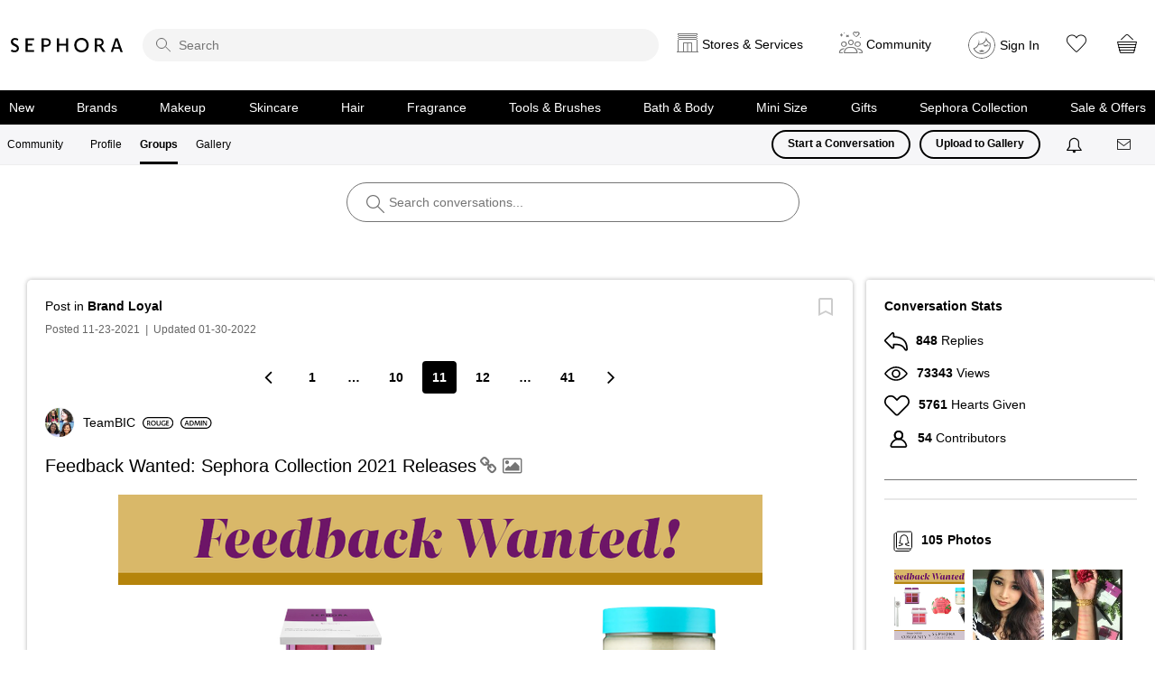

--- FILE ---
content_type: image/svg+xml
request_url: https://community.sephora.com/html/assets/ico-search.svg
body_size: 25
content:
<svg width="17" height="16" viewBox="0 0 17 16" fill="none" xmlns="http://www.w3.org/2000/svg">
<circle cx="6" cy="6" r="5.5" stroke="#666666"/>
<line x1="10.3536" y1="9.64645" x2="16.3536" y2="15.6464" stroke="#666666"/>
</svg>


--- FILE ---
content_type: image/svg+xml
request_url: https://community.sephora.com/html/assets/more.svg
body_size: 516
content:
<?xml version="1.0" encoding="UTF-8"?>
<svg width="26px" height="7px" viewBox="0 0 26 7" version="1.1" xmlns="http://www.w3.org/2000/svg" xmlns:xlink="http://www.w3.org/1999/xlink">
    <!-- Generator: Sketch 39.1 (31720) - http://www.bohemiancoding.com/sketch -->
    <title>noun_581257</title>
    <desc>Created with Sketch.</desc>
    <defs></defs>
    <g id="Page-1" stroke="none" stroke-width="1" fill="none" fill-rule="evenodd">
        <g id="Icons" transform="translate(-23.000000, -63.000000)" fill="#CCCCCC">
            <g id="noun_581257" transform="translate(36.000000, 66.500000) rotate(-180.000000) translate(-36.000000, -66.500000) translate(23.500000, 63.000000)">
                <g id="Group" transform="translate(12.500000, 3.500000) rotate(-270.000000) translate(-12.500000, -3.500000) translate(9.000000, -9.000000)">
                    <path d="M3.5,16.0714286 C1.56975,16.0714286 5.62631248e-14,14.4696429 5.62631248e-14,12.5 C5.62631248e-14,10.5303571 1.56975,8.92857143 3.5,8.92857143 C5.43025,8.92857143 7,10.5303571 7,12.5 C7,14.4696429 5.43025,16.0714286 3.5,16.0714286 Z" id="Shape"></path>
                    <path d="M3.5,25 C1.56975,25 5.79032767e-14,23.3982143 5.79032767e-14,21.4285714 C5.79032767e-14,19.4589286 1.56975,17.8571429 3.5,17.8571429 C5.43025,17.8571429 7,19.4589286 7,21.4285714 C7,23.3982143 5.43025,25 3.5,25 Z" id="Shape"></path>
                    <path d="M3.5,7.14285714 C1.56975,7.14285714 5.46229728e-14,5.54107143 5.46229728e-14,3.57142857 C5.46229728e-14,1.60178571 1.56975,0 3.5,0 C5.43025,0 7,1.60178571 7,3.57142857 C7,5.54107143 5.43025,7.14285714 3.5,7.14285714 Z" id="Shape"></path>
                </g>
            </g>
        </g>
    </g>
</svg>

--- FILE ---
content_type: image/svg+xml
request_url: https://community.sephora.com/html/@7BA175A5B7A1EA4852669BABE69F588E/rank_icons/hall_of_famer_4.svg
body_size: 1270
content:
<?xml version="1.0" encoding="UTF-8"?>
<svg id="Layer_1" data-name="Layer 1" xmlns="http://www.w3.org/2000/svg" viewBox="0 0 127.3 20">
  <path d="M117.3,0H10C4.5,0,0,4.5,0,10s4.5,10,10,10H117.3c5.5,0,10-4.5,10-10S122.89999,0,117.3,0Zm0,18.1H10c-4.5,0-8.1-3.6-8.1-8.1S5.5,1.9,10,1.9H117.3c4.5,0,8.10001,3.6,8.10001,8.1s-3.60001,8.1-8.10001,8.1Z"/>
  <g>
    <path d="M10.71104,5.72154v3.44824h3.64062v-3.44824h1.57031V14.32994h-1.57031v-3.79297h-3.64062v3.79297h-1.57031V5.72154h1.57031Z"/>
    <path d="M19.44834,11.89049l-.74023,2.43945h-1.62207l2.75879-8.6084h2.00488l2.79688,8.6084h-1.68555l-.7793-2.43945h-2.7334Zm2.46484-1.1875l-.67676-2.12012c-.16602-.52441-.30664-1.11133-.43359-1.60938h-.02637c-.12695,.49805-.25488,1.09766-.4082,1.60938l-.66406,2.12012h2.20898Z"/>
    <path d="M25.84873,5.72154h1.57031v7.29297h3.53809v1.31543h-5.1084V5.72154Z"/>
    <path d="M32.14561,5.72154h1.57129v7.29297h3.53809v1.31543h-5.10938V5.72154Z"/>
    <path d="M48.72569,9.93638c0,2.88672-1.75,4.53418-4.12598,4.53418-2.42676,0-3.95898-1.85156-3.95898-4.38086,0-2.64355,1.66016-4.50879,4.08691-4.50879,2.51562,0,3.99805,1.90332,3.99805,4.35547Zm-6.4248,.12793c0,1.75,.88184,3.1416,2.38867,3.1416,1.51953,0,2.375-1.4043,2.375-3.20605,0-1.62207-.80469-3.1543-2.375-3.1543-1.55859,0-2.38867,1.44336-2.38867,3.21875Z"/>
    <path d="M50.08018,5.72154h4.96875v1.29004h-3.39746v2.37598h3.16699v1.28906h-3.16699v3.65332h-1.57129V5.72154Z"/>
    <path d="M59.22569,5.72154h4.96875v1.29004h-3.39746v2.37598h3.16699v1.28906h-3.16699v3.65332h-1.57129V5.72154Z"/>
    <path d="M66.53233,11.89049l-.74023,2.43945h-1.62207l2.75879-8.6084h2.00488l2.79688,8.6084h-1.68555l-.7793-2.43945h-2.7334Zm2.46484-1.1875l-.67676-2.12012c-.16602-.52441-.30664-1.11133-.43359-1.60938h-.02637c-.12695,.49805-.25488,1.09766-.4082,1.60938l-.66406,2.12012h2.20898Z"/>
    <path d="M80.16123,10.81724c-.05177-1.11133-.11523-2.45215-.10254-3.61426h-.03809c-.28125,1.04785-.63867,2.20996-1.02148,3.29492l-1.25195,3.72949h-1.21289l-1.14941-3.67773c-.33301-1.09863-.63867-2.27344-.86914-3.34668h-.02539c-.03809,1.12402-.08887,2.49023-.15332,3.66602l-.19141,3.46094h-1.46875l.57422-8.6084h2.06934l1.12402,3.46094c.30664,1.00879,.5752,2.03125,.79199,2.98926h.03809c.22949-.93262,.52344-1.99316,.85547-3.00195l1.18848-3.44824h2.04297l.49804,8.6084h-1.53222l-.16602-3.5127Z"/>
    <path d="M88.27256,10.5106h-3.24414v2.5293h3.62695v1.29004h-5.19727V5.72154h5.00586v1.29004h-3.43555v2.22266h3.24414v1.27637Z"/>
    <path d="M90.03721,5.83677c.58691-.10254,1.46875-.17871,2.375-.17871,1.23926,0,2.08203,.2041,2.65625,.68945,.47266,.39551,.74121,.99609,.74121,1.72363,0,1.11133-.75391,1.86523-1.55859,2.15918v.03809c.61328,.22949,.98339,.83008,1.20117,1.66016,.26758,1.07324,.49805,2.06934,.67676,2.40137h-1.62207c-.12793-.25586-.33203-.95801-.5752-2.03027-.24219-1.125-.65137-1.48242-1.54492-1.50781h-.79199v3.53809h-1.55762V5.83677Zm1.55762,3.80566h.93262c1.05957,0,1.72363-.56152,1.72363-1.41797,0-.94434-.66406-1.37891-1.68555-1.37891-.49805,0-.81738,.03809-.9707,.07617v2.7207Z"/>
  </g>
  <rect x="100.58943" y="5.57709" width="2.53775" height="8.81886" rx="1.13386" ry="1.13386" fill="#e7040f"/>
  <rect x="104.58943" y="5.57709" width="2.53775" height="8.81886" rx="1.13386" ry="1.13386" fill="#e7040f"/>
  <rect x="108.58943" y="5.57709" width="2.53775" height="8.81886" rx="1.13386" ry="1.13386" fill="#e7040f"/>
  <rect x="112.58943" y="5.57709" width="2.53775" height="8.81886" rx="1.13386" ry="1.13386" fill="#e7040f"/>
  <rect x="116.58943" y="5.57709" width="2.53775" height="8.81886" rx="1.13386" ry="1.13386" fill="#e7040f" opacity=".18"/>
</svg>

--- FILE ---
content_type: image/svg+xml
request_url: https://community.sephora.com/html/assets/icon-photos.svg
body_size: 1223
content:
<svg width="21" height="23" viewBox="0 0 21 23" fill="none" xmlns="http://www.w3.org/2000/svg">
<g class="custom-icon-svg custom-icon-photos">
<path d="M19 1H5C4.17157 1 3.5 1.67157 3.5 2.5V18.5C3.5 19.3284 4.17157 20 5 20H19C19.8284 20 20.5 19.3284 20.5 18.5V2.5C20.5 1.67157 19.8284 1 19 1Z" stroke="black"/>
<path d="M2.8 2.5C1.8059 2.5 1 3.30589 1 4.3V20.5C1 21.6046 1.8954 22.5 3 22.5H17.1818C18.186 22.5 19 21.686 19 20.6818" stroke="black"/>
<path d="M17.6961 16.2974C16.9025 16.0438 16.2071 15.8752 15.6485 15.7397C15.1168 15.6662 14.6044 15.4905 14.1395 15.2222V14.6483C15.2784 14.6852 16.4021 14.3793 17.3652 13.7702C17.4199 13.7255 17.4629 13.6681 17.4906 13.6031C17.5182 13.538 17.5295 13.4672 17.5236 13.3968C17.5177 13.3263 17.4947 13.2584 17.4567 13.1988C17.4187 13.1392 17.3667 13.0898 17.3053 13.0548C16.8048 12.7702 16.3375 10.6296 16.1931 8.84365C16.2152 7.66844 15.7719 6.53213 14.9599 5.68231C14.1478 4.83248 13.0329 4.33801 11.8579 4.30664C10.6874 4.33297 9.57488 4.82109 8.76298 5.66452C7.95108 6.50795 7.50568 7.63824 7.52388 8.80882C7.37818 10.6296 6.91088 12.7703 6.41048 13.0548C6.34898 13.0898 6.29708 13.1392 6.25898 13.1988C6.22098 13.2584 6.19798 13.3263 6.19208 13.3968C6.18618 13.4672 6.19758 13.538 6.22518 13.6031C6.25278 13.6681 6.29578 13.7255 6.35058 13.7702C7.31358 14.3793 8.43728 14.6852 9.57618 14.6483V15.2222C9.11188 15.4898 8.60018 15.665 8.06938 15.7384C7.50948 15.8743 6.81318 16.043 6.01838 16.2974C5.91958 16.3291 5.83538 16.395 5.78088 16.4832C5.72638 16.5715 5.70528 16.6763 5.72128 16.7788C5.73728 16.8812 5.78928 16.9746 5.86808 17.0421C5.94688 17.1095 6.04718 17.1466 6.15088 17.1466C6.19588 17.1468 6.24058 17.1397 6.28338 17.1258C7.04848 16.8816 7.72818 16.7163 8.27408 16.5842C9.44488 16.3 10.2181 16.1126 10.4267 15.444C10.4395 15.402 10.4461 15.3583 10.4462 15.3144V14.2231C10.4461 14.1079 10.4004 13.9975 10.3192 13.916C10.2379 13.8345 10.1276 13.7885 10.0125 13.7881C9.09328 13.815 8.17808 13.6564 7.32168 13.3216C8.06888 12.1763 8.32468 9.7094 8.39268 8.84363C8.36768 7.89835 8.71838 6.9817 9.36788 6.29441C10.0173 5.60712 10.9127 5.2052 11.8579 5.17666C12.8077 5.21009 13.7056 5.61831 14.3552 6.31203C15.0048 7.00576 15.3533 7.92852 15.3243 8.87849C15.3915 9.7149 15.6468 12.1767 16.3936 13.3212C15.5374 13.6563 14.6223 13.8151 13.7032 13.7881C13.5881 13.7885 13.4778 13.8345 13.3966 13.916C13.3153 13.9975 13.2696 14.1079 13.2695 14.2231V15.3144C13.2696 15.3583 13.2762 15.402 13.2891 15.444C13.4981 16.1135 14.2721 16.3013 15.4433 16.585C15.9888 16.7176 16.6676 16.882 17.431 17.1258C17.4855 17.1435 17.5429 17.1502 17.5999 17.1456C17.657 17.141 17.7126 17.1252 17.7635 17.0991C17.8145 17.073 17.8598 17.0371 17.8968 16.9934C17.9338 16.9497 17.9619 16.8992 17.9793 16.8447C17.9968 16.7902 18.0033 16.7327 17.9985 16.6757C17.9937 16.6186 17.9777 16.5631 17.9513 16.5122C17.925 16.4614 17.8889 16.4162 17.8451 16.3794C17.8013 16.3425 17.7507 16.3147 17.6961 16.2974Z" fill="black"/>
</g>
</svg>


--- FILE ---
content_type: image/svg+xml
request_url: https://community.sephora.com/html/@F11C1F577CFD052685840F59F211B8E3/rank_icons/hall_of_famer_5.svg
body_size: 1259
content:
<?xml version="1.0" encoding="UTF-8"?>
<svg id="Layer_1" data-name="Layer 1" xmlns="http://www.w3.org/2000/svg" viewBox="0 0 127.3 20">
  <path d="M117.3,0H10C4.5,0,0,4.5,0,10s4.5,10,10,10H117.3c5.5,0,10-4.5,10-10S122.89999,0,117.3,0Zm0,18.1H10c-4.5,0-8.1-3.6-8.1-8.1S5.5,1.9,10,1.9H117.3c4.5,0,8.10001,3.6,8.10001,8.1s-3.60001,8.1-8.10001,8.1Z"/>
  <g>
    <path d="M10.71104,5.72154v3.44824h3.64062v-3.44824h1.57031V14.32994h-1.57031v-3.79297h-3.64062v3.79297h-1.57031V5.72154h1.57031Z"/>
    <path d="M19.44834,11.89049l-.74023,2.43945h-1.62207l2.75879-8.6084h2.00488l2.79688,8.6084h-1.68555l-.7793-2.43945h-2.7334Zm2.46484-1.1875l-.67676-2.12012c-.16602-.52441-.30664-1.11133-.43359-1.60938h-.02637c-.12695,.49805-.25488,1.09766-.4082,1.60938l-.66406,2.12012h2.20898Z"/>
    <path d="M25.84873,5.72154h1.57031v7.29297h3.53809v1.31543h-5.1084V5.72154Z"/>
    <path d="M32.14561,5.72154h1.57129v7.29297h3.53809v1.31543h-5.10938V5.72154Z"/>
    <path d="M48.72569,9.93638c0,2.88672-1.75,4.53418-4.12598,4.53418-2.42676,0-3.95898-1.85156-3.95898-4.38086,0-2.64355,1.66016-4.50879,4.08691-4.50879,2.51562,0,3.99805,1.90332,3.99805,4.35547Zm-6.4248,.12793c0,1.75,.88184,3.1416,2.38867,3.1416,1.51953,0,2.375-1.4043,2.375-3.20605,0-1.62207-.80469-3.1543-2.375-3.1543-1.55859,0-2.38867,1.44336-2.38867,3.21875Z"/>
    <path d="M50.08018,5.72154h4.96875v1.29004h-3.39746v2.37598h3.16699v1.28906h-3.16699v3.65332h-1.57129V5.72154Z"/>
    <path d="M59.22569,5.72154h4.96875v1.29004h-3.39746v2.37598h3.16699v1.28906h-3.16699v3.65332h-1.57129V5.72154Z"/>
    <path d="M66.53233,11.89049l-.74023,2.43945h-1.62207l2.75879-8.6084h2.00488l2.79688,8.6084h-1.68555l-.7793-2.43945h-2.7334Zm2.46484-1.1875l-.67676-2.12012c-.16602-.52441-.30664-1.11133-.43359-1.60938h-.02637c-.12695,.49805-.25488,1.09766-.4082,1.60938l-.66406,2.12012h2.20898Z"/>
    <path d="M80.16123,10.81724c-.05177-1.11133-.11523-2.45215-.10254-3.61426h-.03809c-.28125,1.04785-.63867,2.20996-1.02148,3.29492l-1.25195,3.72949h-1.21289l-1.14941-3.67773c-.33301-1.09863-.63867-2.27344-.86914-3.34668h-.02539c-.03809,1.12402-.08887,2.49023-.15332,3.66602l-.19141,3.46094h-1.46875l.57422-8.6084h2.06934l1.12402,3.46094c.30664,1.00879,.5752,2.03125,.79199,2.98926h.03809c.22949-.93262,.52344-1.99316,.85547-3.00195l1.18848-3.44824h2.04297l.49804,8.6084h-1.53222l-.16602-3.5127Z"/>
    <path d="M88.27256,10.5106h-3.24414v2.5293h3.62695v1.29004h-5.19727V5.72154h5.00586v1.29004h-3.43555v2.22266h3.24414v1.27637Z"/>
    <path d="M90.03721,5.83677c.58691-.10254,1.46875-.17871,2.375-.17871,1.23926,0,2.08203,.2041,2.65625,.68945,.47266,.39551,.74121,.99609,.74121,1.72363,0,1.11133-.75391,1.86523-1.55859,2.15918v.03809c.61328,.22949,.98339,.83008,1.20117,1.66016,.26758,1.07324,.49805,2.06934,.67676,2.40137h-1.62207c-.12793-.25586-.33203-.95801-.5752-2.03027-.24219-1.125-.65137-1.48242-1.54492-1.50781h-.79199v3.53809h-1.55762V5.83677Zm1.55762,3.80566h.93262c1.05957,0,1.72363-.56152,1.72363-1.41797,0-.94434-.66406-1.37891-1.68555-1.37891-.49805,0-.81738,.03809-.9707,.07617v2.7207Z"/>
  </g>
  <rect x="100.58943" y="5.57709" width="2.53775" height="8.81886" rx="1.13386" ry="1.13386" fill="#e7040f"/>
  <rect x="104.58943" y="5.57709" width="2.53775" height="8.81886" rx="1.13386" ry="1.13386" fill="#e7040f"/>
  <rect x="108.58943" y="5.57709" width="2.53775" height="8.81886" rx="1.13386" ry="1.13386" fill="#e7040f"/>
  <rect x="112.58943" y="5.57709" width="2.53775" height="8.81886" rx="1.13386" ry="1.13386" fill="#e7040f"/>
  <rect x="116.58943" y="5.57709" width="2.53775" height="8.81886" rx="1.13386" ry="1.13386" fill="#e7040f"/>
</svg>

--- FILE ---
content_type: image/svg+xml
request_url: https://community.sephora.com/html/@5EA5A4B50FB8A1C2C23BC06F38765D64/rank_icons/role_admin.svg
body_size: 842
content:
<?xml version="1.0" encoding="UTF-8"?>
<svg width="54px" height="20px" viewBox="0 0 54 20" version="1.1" xmlns="http://www.w3.org/2000/svg" xmlns:xlink="http://www.w3.org/1999/xlink">
    <!-- Generator: Sketch 44.1 (41455) - http://www.bohemiancoding.com/sketch -->
    <title>admin</title>
    <desc>Created with Sketch.</desc>
    <defs></defs>
    <g id="All-outlined" stroke="none" stroke-width="1" fill="none" fill-rule="evenodd">
        <g id="admin" fill="#000000">
            <path d="M10,1.875 C5.51268641,1.875 1.875,5.51268641 1.875,10 C1.875,14.4873136 5.51268641,18.125 10,18.125 L43.3333333,18.125 C47.8206469,18.125 51.4583333,14.4873136 51.4583333,10 C51.4583333,5.51268641 47.8206469,1.875 43.3333333,1.875 L10,1.875 Z M10,0 L43.3333333,0 C48.8561808,-4.99104086e-15 53.3333333,4.4771525 53.3333333,10 C53.3333333,15.5228475 48.8561808,20 43.3333333,20 L10,20 C4.4771525,20 6.76353751e-16,15.5228475 0,10 C-6.76353751e-16,4.4771525 4.4771525,1.01453063e-15 10,0 Z" id="Rectangle-2" fill-rule="nonzero"></path>
            <path d="M13.3866667,14.6666667 L12.5946667,12.3866667 L9.06666667,12.3866667 L8.27466667,14.6666667 L6.88266667,14.6666667 L10.0026667,6.25466667 L11.7066667,6.18266667 L14.8506667,14.6666667 L13.3866667,14.6666667 Z M9.43866667,11.3426667 L12.2226667,11.3426667 L10.8426667,7.35866667 L9.43866667,11.3426667 Z M18.0426667,6.13466667 C21.0906667,6.13466667 22.8066667,7.58666667 22.8066667,10.3706667 C22.8066667,13.0946667 21.1746667,14.7986667 18.0426667,14.7986667 C17.5386667,14.7986667 16.5666667,14.7506667 15.8706667,14.6666667 L15.8706667,6.26666667 C16.6626667,6.18266667 17.5386667,6.13466667 18.0426667,6.13466667 Z M18.1386667,13.6346667 C20.2986667,13.6346667 21.3906667,12.5546667 21.3906667,10.4546667 C21.3906667,8.21066667 20.1066667,7.29866667 18.1266667,7.29866667 C17.9346667,7.29866667 17.6706667,7.31066667 17.3826667,7.32266667 L17.2506667,7.32266667 L17.2506667,13.6106667 C17.6106667,13.6226667 17.9346667,13.6346667 18.1386667,13.6346667 Z M33.9786667,14.6666667 L32.9226667,6.26666667 L31.2066667,6.18266667 L28.9266667,12.6866667 L26.6946667,6.18266667 L24.8226667,6.26666667 L23.7786667,14.6666667 L25.1106667,14.6906667 L25.8906667,7.95866667 L28.0866667,14.3186667 L29.5626667,14.3186667 L31.7946667,8.03066667 L32.5386667,14.6906667 L33.9786667,14.6666667 Z M36.7146667,14.6666667 L36.7146667,6.26666667 L35.3346667,6.26666667 L35.3346667,14.6666667 L36.7146667,14.6666667 Z M43.9986667,6.26666667 L43.9986667,12.8426667 L40.1826667,6.18266667 L38.3826667,6.26666667 L38.3826667,14.6666667 L39.6066667,14.6666667 L39.6066667,7.92266667 L43.5066667,14.6666667 L45.2226667,14.6666667 L45.2226667,6.26666667 L43.9986667,6.26666667 Z" id="ADMIN"></path>
        </g>
    </g>
</svg>

--- FILE ---
content_type: image/svg+xml
request_url: https://community.sephora.com/html/rank_icons/birole_rouge.svg
body_size: 1070
content:
<?xml version="1.0" encoding="UTF-8"?>
<svg width="52px" height="20px" viewBox="0 0 52 20" version="1.1" xmlns="http://www.w3.org/2000/svg" xmlns:xlink="http://www.w3.org/1999/xlink">
    <!-- Generator: Sketch 44.1 (41455) - http://www.bohemiancoding.com/sketch -->
    <title>rouge</title>
    <desc>Created with Sketch.</desc>
    <defs></defs>
    <g id="All-outlined" stroke="none" stroke-width="1" fill="none" fill-rule="evenodd">
        <g id="rouge" fill="#000000">
            <path d="M10,1.875 C5.51268641,1.875 1.875,5.51268641 1.875,10 C1.875,14.4873136 5.51268641,18.125 10,18.125 L42,18.125 C46.4873136,18.125 50.125,14.4873136 50.125,10 C50.125,5.51268641 46.4873136,1.875 42,1.875 L10,1.875 Z M10,0 L42,0 C47.5228475,-1.01453063e-15 52,4.4771525 52,10 C52,15.5228475 47.5228475,20 42,20 L10,20 C4.4771525,20 6.76353751e-16,15.5228475 0,10 C-6.76353751e-16,4.4771525 4.4771525,1.01453063e-15 10,0 Z" id="Rectangle-2" fill-rule="nonzero"></path>
            <path d="M13.3626667,14.6666667 L11.8746667,14.7386667 L10.0986667,11.6666667 C9.85866667,11.7146667 9.59466667,11.7266667 9.34266667,11.7266667 L8.85066667,11.7266667 L8.85066667,14.6666667 L7.47066667,14.6666667 L7.47066667,6.26666667 C8.03466667,6.19466667 8.88666667,6.13466667 9.39066667,6.13466667 C11.3826667,6.13466667 12.7266667,6.93866667 12.7266667,8.77466667 C12.7266667,9.93866667 12.1386667,10.7546667 11.3106667,11.2346667 L13.3626667,14.6666667 Z M8.85066667,10.6586667 L9.41466667,10.6586667 C10.6026667,10.6586667 11.2986667,9.99866667 11.2986667,8.85866667 C11.2986667,7.76666667 10.6626667,7.25066667 9.47466667,7.25066667 C9.25866667,7.25066667 9.05466667,7.25066667 8.85066667,7.26266667 L8.85066667,10.6586667 Z M18.1746667,14.8466667 C15.6066667,14.8466667 13.9746667,13.2026667 13.9746667,10.4666667 C13.9746667,7.79066667 15.6066667,6.08666667 18.1746667,6.08666667 C20.7306667,6.08666667 22.3626667,7.73066667 22.3626667,10.4666667 C22.3626667,13.1426667 20.7306667,14.8466667 18.1746667,14.8466667 Z M18.1746667,13.6346667 C19.8426667,13.6346667 20.8746667,12.5306667 20.8746667,10.4666667 C20.8746667,8.39066667 19.8426667,7.23866667 18.1746667,7.23866667 C16.5066667,7.23866667 15.4746667,8.39066667 15.4746667,10.4666667 C15.4746667,12.5306667 16.5066667,13.6346667 18.1746667,13.6346667 Z M28.8066667,6.26666667 L28.8066667,11.4506667 C28.8066667,12.8186667 28.0986667,13.5386667 26.8866667,13.5386667 C25.6746667,13.5386667 24.9666667,12.8426667 24.9666667,11.4506667 L24.9666667,6.26666667 L23.5746667,6.26666667 L23.5746667,11.6306667 C23.5746667,13.8386667 24.9786667,14.8106667 26.8626667,14.8106667 C28.7226667,14.8106667 30.1986667,13.8026667 30.1986667,11.6306667 L30.1986667,6.26666667 L28.8066667,6.26666667 Z M37.2666667,10.6346667 L37.2666667,13.4426667 C36.7626667,13.5866667 36.2946667,13.6466667 35.8266667,13.6466667 C33.8946667,13.6466667 32.8266667,12.5546667 32.8266667,10.5866667 C32.8266667,8.45066667 34.0746667,7.32266667 35.9586667,7.32266667 C36.6906667,7.32266667 37.4706667,7.50266667 37.9866667,7.76666667 L38.3826667,6.68666667 C37.7466667,6.31466667 36.8466667,6.11066667 35.8866667,6.11066667 C33.1506667,6.11066667 31.3986667,7.85066667 31.3986667,10.6466667 C31.3986667,13.3346667 32.9946667,14.8226667 35.7186667,14.8226667 C36.6786667,14.8226667 37.6986667,14.6426667 38.5866667,14.3066667 L38.5866667,10.6346667 L37.2666667,10.6346667 Z M41.4546667,13.5386667 L41.4546667,10.8626667 L43.9506667,10.8626667 L43.9506667,9.78266667 L41.4546667,9.78266667 L41.4546667,7.39466667 L44.2626667,7.39466667 L44.2626667,6.26666667 L40.0746667,6.26666667 L40.0746667,14.6666667 L44.3586667,14.6666667 L44.3586667,13.5386667 L41.4546667,13.5386667 Z" id="ROUGE"></path>
        </g>
    </g>
</svg>

--- FILE ---
content_type: image/svg+xml
request_url: https://community.sephora.com/html/assets/Reply.svg
body_size: 928
content:
<?xml version="1.0" encoding="UTF-8"?>
<svg width="26px" height="21px" viewBox="0 0 26 21" version="1.1" xmlns="http://www.w3.org/2000/svg" xmlns:xlink="http://www.w3.org/1999/xlink">
    <!-- Generator: Sketch 39.1 (31720) - http://www.bohemiancoding.com/sketch -->
    <title>Reply</title>
    <desc>Created with Sketch.</desc>
    <defs></defs>
    <g id="Page-1" stroke="none" stroke-width="1" fill="none" fill-rule="evenodd">
        <g id="Icons" transform="translate(-23.000000, -567.000000)" fill="#000000">
            <path d="M46.9580385,585.898408 C46.9878846,585.946549 47.0406208,585.975544 47.1406073,585.969845 C47.2112881,585.949627 47.2599927,585.885049 47.2599927,585.812318 C47.2599927,577.380939 42.818339,573.260092 33.3318828,572.982044 C32.8487362,572.967883 32.4644143,572.572131 32.4644143,572.088777 L32.4644143,568.902295 C32.4644143,568.83607 32.4246769,568.776507 32.3665078,568.752393 C32.302873,568.726259 32.232753,568.740201 32.1859817,568.786974 L24.7881925,576.18511 C24.7239456,576.249359 24.7239456,576.3515 24.7881925,576.41575 L32.1859817,583.813885 C32.2329197,583.860826 32.3029782,583.874792 32.3657315,583.848786 C32.4247222,583.824494 32.4644143,583.764953 32.4644143,583.698565 L32.4644143,580.536391 C32.4644143,580.039329 32.8700119,579.637789 33.3670483,579.642786 C40.9733389,579.719255 43.7767444,580.777714 46.9580385,585.898408 Z M34.2044217,583.698565 C34.2044217,584.465005 33.7439654,585.163008 33.0318835,585.456227 C32.3210353,585.750815 31.5019092,585.59058 30.955582,585.044228 L23.5577928,577.646092 C22.8140691,576.902334 22.8140691,575.698526 23.5577928,574.954767 L30.955582,567.556632 C31.5021246,567.010064 32.3191194,566.851902 33.0328335,567.145024 C33.7462064,567.440749 34.2044217,568.138053 34.2044217,568.902295 L34.2044217,571.276918 C44.0348004,571.808941 49,576.636146 49,585.812318 C49,586.663081 48.4352598,587.409298 47.6191586,587.642751 L47.4329654,587.696014 L47.2396176,587.707034 C46.5529835,587.746168 45.8776058,587.457904 45.4791823,586.815256 C42.8431947,582.572303 40.7998655,581.537131 34.2044217,581.395931 L34.2044217,583.698565 Z" id="Reply"></path>
        </g>
    </g>
</svg>

--- FILE ---
content_type: text/javascript
request_url: https://community.sephora.com/html/assets/sephora_visitor_api_1-31-17.js
body_size: 7384
content:
var visitor = new Visitor("F6281253512D2BB50A490D45@AdobeOrg");
visitor.trackingServer = "metrics.sephora.com"; // same as s.trackingServer
visitor.trackingServerSecure = "smetrics.sephora.com"; //same as s.trackingServerSecure

/*
 ============== DO NOT ALTER ANYTHING BELOW THIS LINE ! ============

 Adobe Visitor API for JavaScript version: 1.5.6
 Copyright 1996-2015 Adobe, Inc. All Rights Reserved
 More info available at http://www.omniture.com
 */
function Visitor(m,t){if(!m)throw"Visitor requires Adobe Marketing Cloud Org ID";var a=this;a.version="1.5.6";var l=window,i=l.Visitor;i.version=a.version;l.s_c_in||(l.s_c_il=[],l.s_c_in=0);a._c="Visitor";a._il=l.s_c_il;a._in=l.s_c_in;a._il[a._in]=a;l.s_c_in++;a.pa={Ka:[]};var o=l.document,h=i.Ma;h||(h=null);var z=i.Na;z||(z=void 0);var j=i.ja;j||(j=!0);var k=i.La;k||(k=!1);a.S=function(a){var c=0,b,e;if(a)for(b=0;b<a.length;b++)e=a.charCodeAt(b),c=(c<<5)-c+e,c&=c;return c};a.r=function(a){var c=
    "0123456789",b="",e="",f,g=8,n=10,h=10;if(1==a){c+="ABCDEF";for(a=0;16>a;a++)f=Math.floor(Math.random()*g),b+=c.substring(f,f+1),f=Math.floor(Math.random()*g),e+=c.substring(f,f+1),g=16;return b+"-"+e}for(a=0;19>a;a++)f=Math.floor(Math.random()*n),b+=c.substring(f,f+1),0==a&&9==f?n=3:(1==a||2==a)&&10!=n&&2>f?n=10:2<a&&(n=10),f=Math.floor(Math.random()*h),e+=c.substring(f,f+1),0==a&&9==f?h=3:(1==a||2==a)&&10!=h&&2>f?h=10:2<a&&(h=10);return b+e};a.ma=function(){var a;!a&&l.location&&(a=l.location.hostname);
    if(a)if(/^[0-9.]+$/.test(a))a="";else{var c=a.split("."),b=c.length-1,e=b-1;1<b&&2>=c[b].length&&(2==c[b-1].length||0>",ac,ad,ae,af,ag,ai,al,am,an,ao,aq,ar,as,at,au,aw,ax,az,ba,bb,be,bf,bg,bh,bi,bj,bm,bo,br,bs,bt,bv,bw,by,bz,ca,cc,cd,cf,cg,ch,ci,cl,cm,cn,co,cr,cu,cv,cw,cx,cz,de,dj,dk,dm,do,dz,ec,ee,eg,es,et,eu,fi,fm,fo,fr,ga,gb,gd,ge,gf,gg,gh,gi,gl,gm,gn,gp,gq,gr,gs,gt,gw,gy,hk,hm,hn,hr,ht,hu,id,ie,im,in,io,iq,ir,is,it,je,jo,jp,kg,ki,km,kn,kp,kr,ky,kz,la,lb,lc,li,lk,lr,ls,lt,lu,lv,ly,ma,mc,md,me,mg,mh,mk,ml,mn,mo,mp,mq,mr,ms,mt,mu,mv,mw,mx,my,na,nc,ne,nf,ng,nl,no,nr,nu,nz,om,pa,pe,pf,ph,pk,pl,pm,pn,pr,ps,pt,pw,py,qa,re,ro,rs,ru,rw,sa,sb,sc,sd,se,sg,sh,si,sj,sk,sl,sm,sn,so,sr,st,su,sv,sx,sy,sz,tc,td,tf,tg,th,tj,tk,tl,tm,tn,to,tp,tr,tt,tv,tw,tz,ua,ug,uk,us,uy,uz,va,vc,ve,vg,vi,vn,vu,wf,ws,yt,".indexOf(","+
        c[b]+","))&&e--;if(0<e)for(a="";b>=e;)a=c[b]+(a?".":"")+a,b--}return a};a.cookieRead=function(a){var a=encodeURIComponent(a),c=(";"+o.cookie).split(" ").join(";"),b=c.indexOf(";"+a+"="),e=0>b?b:c.indexOf(";",b+1);return 0>b?"":decodeURIComponent(c.substring(b+2+a.length,0>e?c.length:e))};a.cookieWrite=function(d,c,b){var e=a.cookieLifetime,f,c=""+c,e=e?(""+e).toUpperCase():"";b&&"SESSION"!=e&&"NONE"!=e?(f=""!=c?parseInt(e?e:0,10):-60)?(b=new Date,b.setTime(b.getTime()+1E3*f)):1==b&&(b=new Date,f=
    b.getYear(),b.setYear(f+2+(1900>f?1900:0))):b=0;return d&&"NONE"!=e?(o.cookie=encodeURIComponent(d)+"="+encodeURIComponent(c)+"; path=/;"+(b?" expires="+b.toGMTString()+";":"")+(a.cookieDomain?" domain="+a.cookieDomain+";":""),a.cookieRead(d)==c):0};a.g=h;a.A=function(a,c){try{"function"==typeof a?a.apply(l,c):a[1].apply(a[0],c)}catch(b){}};a.ra=function(d,c){c&&(a.g==h&&(a.g={}),a.g[d]==z&&(a.g[d]=[]),a.g[d].push(c))};a.m=function(d,c){if(a.g!=h){var b=a.g[d];if(b)for(;0<b.length;)a.A(b.shift(),
    c)}};a.j=h;a.oa=function(d,c,b){var e=0,f=0,g;if(c&&o){for(g=0;!e&&2>g;){try{e=(e=o.getElementsByTagName(0<g?"HEAD":"head"))&&0<e.length?e[0]:0}catch(n){e=0}g++}if(!e)try{o.body&&(e=o.body)}catch(j){e=0}if(e)for(g=0;!f&&2>g;){try{f=o.createElement(0<g?"SCRIPT":"script")}catch(i){f=0}g++}}!c||!e||!f?b&&b():(f.type="text/javascript",f.setAttribute("async","async"),f.src=c,e.firstChild?e.insertBefore(f,e.firstChild):e.appendChild(f),a.pa.Ka.push(c),b&&(a.j==h&&(a.j={}),a.j[d]=setTimeout(b,a.loadTimeout)))};
    a.ka=function(d){a.j!=h&&a.j[d]&&(clearTimeout(a.j[d]),a.j[d]=0)};a.T=k;a.U=k;a.isAllowed=function(){if(!a.T&&(a.T=j,a.cookieRead(a.cookieName)||a.cookieWrite(a.cookieName,"T",1)))a.U=j;return a.U};a.a=h;a.d=h;var B=i.$a;B||(B="MC");var r=i.fb;r||(r="MCMID");var C=i.ab;C||(C="MCCIDH");var D=i.eb;D||(D="MCSYNCS");var F=i.bb;F||(F="MCIDTS");var x=i.cb;x||(x="MCOPTOUT");var A=i.Ya;A||(A="A");var p=i.Va;p||(p="MCAID");var y=i.Za;y||(y="AAM");var w=i.Xa;w||(w="MCAAMLH");var q=i.Wa;q||(q="MCAAMB");var s=
        i.gb;s||(s="NONE");a.C=0;a.R=function(){if(!a.C){var d=a.version;a.audienceManagerServer&&(d+="|"+a.audienceManagerServer);a.audienceManagerServerSecure&&(d+="|"+a.audienceManagerServerSecure);a.C=a.S(d)}return a.C};a.V=k;a.f=function(){if(!a.V){a.V=j;var d=a.R(),c=k,b=a.cookieRead(a.cookieName),e,f,g,n,i=new Date;a.a==h&&(a.a={});if(b&&"T"!=b){b=b.split("|");b[0].match(/^[\-0-9]+$/)&&(parseInt(b[0],10)!=d&&(c=j),b.shift());1==b.length%2&&b.pop();for(d=0;d<b.length;d+=2)if(e=b[d].split("-"),f=e[0],
        g=b[d+1],1<e.length?(n=parseInt(e[1],10),e=0<e[1].indexOf("s")):(n=0,e=k),c&&(f==C&&(g=""),0<n&&(n=i.getTime()/1E3-60)),f&&g&&(a.c(f,g,1),0<n&&(a.a["expire"+f]=n+(e?"s":""),i.getTime()>=1E3*n||e&&!a.cookieRead(a.sessionCookieName))))a.d||(a.d={}),a.d[f]=j}if(!a.b(p)&&(b=a.cookieRead("s_vi")))b=b.split("|"),1<b.length&&0<=b[0].indexOf("v1")&&(g=b[1],d=g.indexOf("["),0<=d&&(g=g.substring(0,d)),g&&g.match(/^[0-9a-fA-F\-]+$/)&&a.c(p,g))}};a.ta=function(){var d=a.R(),c,b;for(c in a.a)!Object.prototype[c]&&
    a.a[c]&&"expire"!=c.substring(0,6)&&(b=a.a[c],d+=(d?"|":"")+c+(a.a["expire"+c]?"-"+a.a["expire"+c]:"")+"|"+b);a.cookieWrite(a.cookieName,d,1)};a.b=function(d,c){return a.a!=h&&(c||!a.d||!a.d[d])?a.a[d]:h};a.c=function(d,c,b){a.a==h&&(a.a={});a.a[d]=c;b||a.ta()};a.na=function(d,c){var b=a.b(d,c);return b?b.split("*"):h};a.sa=function(d,c,b){a.c(d,c?c.join("*"):"",b)};a.Sa=function(d,c){var b=a.na(d,c);if(b){var e={},f;for(f=0;f<b.length;f+=2)e[b[f]]=b[f+1];return e}return h};a.Ua=function(d,c,b){var e=
        h,f;if(c)for(f in e=[],c)Object.prototype[f]||(e.push(f),e.push(c[f]));a.sa(d,e,b)};a.k=function(d,c,b){var e=new Date;e.setTime(e.getTime()+1E3*c);a.a==h&&(a.a={});a.a["expire"+d]=Math.floor(e.getTime()/1E3)+(b?"s":"");0>c?(a.d||(a.d={}),a.d[d]=j):a.d&&(a.d[d]=k);b&&(a.cookieRead(a.sessionCookieName)||a.cookieWrite(a.sessionCookieName,"1"))};a.Q=function(a){if(a&&("object"==typeof a&&(a=a.d_mid?a.d_mid:a.visitorID?a.visitorID:a.id?a.id:a.uuid?a.uuid:""+a),a&&(a=a.toUpperCase(),"NOTARGET"==a&&(a=
        s)),!a||a!=s&&!a.match(/^[0-9a-fA-F\-]+$/)))a="";return a};a.i=function(d,c){a.ka(d);a.h!=h&&(a.h[d]=k);if(d==B){var b=a.b(r);if(!b){b="object"==typeof c&&c.mid?c.mid:a.Q(c);if(!b){if(a.v){a.getAnalyticsVisitorID(h,k,j);return}b=a.r()}a.c(r,b)}if(!b||b==s)b="";"object"==typeof c&&((c.d_region||c.dcs_region||c.d_blob||c.blob)&&a.i(y,c),a.v&&c.mid&&a.i(A,{id:c.id}));a.m(r,[b])}if(d==y&&"object"==typeof c){b=604800;c.id_sync_ttl!=z&&c.id_sync_ttl&&(b=parseInt(c.id_sync_ttl,10));var e=a.b(w);e||((e=c.d_region)||
        (e=c.dcs_region),e&&(a.k(w,b),a.c(w,e)));e||(e="");a.m(w,[e]);e=a.b(q);if(c.d_blob||c.blob)(e=c.d_blob)||(e=c.blob),a.k(q,b),a.c(q,e);e||(e="");a.m(q,[e]);!c.error_msg&&a.t&&a.c(C,a.t)}if(d==A){b=a.b(p);b||((b=a.Q(c))?a.k(q,-1):b=s,a.c(p,b));if(!b||b==s)b="";a.m(p,[b])}a.idSyncDisableSyncs?u.ba=j:(u.ba=k,b={},b.ibs=c.ibs,b.subdomain=c.subdomain,u.Ia(b));c===Object(c)&&(b=s,c.d_optout&&c.d_optout instanceof Array&&(b=c.d_optout.join(",")),e=parseInt(c.d_ottl,10),isNaN(e)&&(e=7200),a.k(x,e,!0),a.c(x,
        b),a.m(x,[b]))};a.h=h;a.n=function(d,c,b,e){var f="",g;if(a.isAllowed()&&(a.f(),f=a.b(d),!f&&(d==r||d==x?g=B:d==w||d==q?g=y:d==p&&(g=A),g))){if(c&&(a.h==h||!a.h[g]))a.h==h&&(a.h={}),a.h[g]=j,a.oa(g,c,function(){if(!a.b(d)){var b="";d==r?b=a.r():g==y&&(b={error_msg:"timeout"});a.i(g,b)}});a.ra(d,b);c||a.i(g,{id:s});return""}if((d==r||d==p)&&f==s)f="",e=j;b&&e&&a.A(b,[f]);return f};a._setMarketingCloudFields=function(d){a.f();a.i(B,d)};a.setMarketingCloudVisitorID=function(d){a._setMarketingCloudFields(d)};
    a.v=k;a.getMarketingCloudVisitorID=function(d,c){if(a.isAllowed()){a.marketingCloudServer&&0>a.marketingCloudServer.indexOf(".demdex.net")&&(a.v=j);var b=a.s("_setMarketingCloudFields");return a.n(r,b,d,c)}return""};a.qa=function(){a.getAudienceManagerBlob()};i.AuthState={UNKNOWN:0,AUTHENTICATED:1,LOGGED_OUT:2};a.q={};a.P=k;a.t="";a.setCustomerIDs=function(d){if(a.isAllowed()&&d){a.f();var c,b;for(c in d)if(!Object.prototype[c]&&(b=d[c]))if("object"==typeof b){var e={};b.id&&(e.id=b.id);b.authState!=
    z&&(e.authState=b.authState);a.q[c]=e}else a.q[c]={id:b};var d=a.getCustomerIDs(),e=a.b(C),f="";e||(e=0);for(c in d)Object.prototype[c]||(b=d[c],f+=(f?"|":"")+c+"|"+(b.id?b.id:"")+(b.authState?b.authState:""));a.t=a.S(f);a.t!=e&&(a.P=j,a.qa())}};a.getCustomerIDs=function(){a.f();var d={},c,b;for(c in a.q)Object.prototype[c]||(b=a.q[c],d[c]||(d[c]={}),b.id&&(d[c].id=b.id),d[c].authState=b.authState!=z?b.authState:i.AuthState.UNKNOWN);return d};a._setAnalyticsFields=function(d){a.f();a.i(A,d)};a.setAnalyticsVisitorID=
        function(d){a._setAnalyticsFields(d)};a.getAnalyticsVisitorID=function(d,c,b){if(a.isAllowed()){var e="";b||(e=a.getMarketingCloudVisitorID(function(){a.getAnalyticsVisitorID(d,j)}));if(e||b){var f=b?a.marketingCloudServer:a.trackingServer,g="";a.loadSSL&&(b?a.marketingCloudServerSecure&&(f=a.marketingCloudServerSecure):a.trackingServerSecure&&(f=a.trackingServerSecure));f&&(g="http"+(a.loadSSL?"s":"")+"://"+f+"/id?d_visid_ver="+a.version+"&callback=s_c_il%5B"+a._in+"%5D._set"+(b?"MarketingCloud":
        "Analytics")+"Fields&mcorgid="+encodeURIComponent(a.marketingCloudOrgID)+(e?"&mid="+e:"")+(a.idSyncDisable3rdPartySyncing?"&d_coppa=true":""));return a.n(b?r:p,g,d,c)}}return""};a._setAudienceManagerFields=function(d){a.f();a.i(y,d)};a.s=function(d){var c=a.audienceManagerServer,b="",e=a.b(r),f=a.b(q,j),g=a.b(p),g=g&&g!=s?"&d_cid_ic=AVID%01"+encodeURIComponent(g):"";a.loadSSL&&a.audienceManagerServerSecure&&(c=a.audienceManagerServerSecure);if(c){var b=a.getCustomerIDs(),h,i;if(b)for(h in b)Object.prototype[h]||
    (i=b[h],g+="&d_cid_ic="+encodeURIComponent(h)+"%01"+encodeURIComponent(i.id?i.id:"")+(i.authState?"%01"+i.authState:""));d||(d="_setAudienceManagerFields");b="http"+(a.loadSSL?"s":"")+"://"+c+"/id?d_visid_ver="+a.version+"&d_rtbd=json&d_ver=2"+(!e&&a.v?"&d_verify=1":"")+"&d_orgid="+encodeURIComponent(a.marketingCloudOrgID)+"&d_nsid="+(a.idSyncContainerID||0)+(e?"&d_mid="+e:"")+(a.idSyncDisable3rdPartySyncing?"&d_coppa=true":"")+(f?"&d_blob="+encodeURIComponent(f):"")+g+"&d_cb=s_c_il%5B"+a._in+"%5D."+
        d}return b};a.getAudienceManagerLocationHint=function(d,c){if(a.isAllowed()&&a.getMarketingCloudVisitorID(function(){a.getAudienceManagerLocationHint(d,j)})){var b=a.b(p);b||(b=a.getAnalyticsVisitorID(function(){a.getAudienceManagerLocationHint(d,j)}));if(b)return b=a.s(),a.n(w,b,d,c)}return""};a.getAudienceManagerBlob=function(d,c){if(a.isAllowed()&&a.getMarketingCloudVisitorID(function(){a.getAudienceManagerBlob(d,j)})){var b=a.b(p);b||(b=a.getAnalyticsVisitorID(function(){a.getAudienceManagerBlob(d,
        j)}));if(b)return b=a.s(),a.P&&a.k(q,-1),a.n(q,b,d,c)}return""};a.o="";a.u={};a.D="";a.F={};a.getSupplementalDataID=function(d,c){!a.o&&!c&&(a.o=a.r(1));var b=a.o;a.D&&!a.F[d]?(b=a.D,a.F[d]=j):b&&(a.u[d]&&(a.D=a.o,a.F=a.u,a.o=b=!c?a.r(1):"",a.u={}),b&&(a.u[d]=j));return b};i.OptOut={GLOBAL:"global"};a.getOptOut=function(d,c){if(a.isAllowed()){var b=a.s("_setMarketingCloudFields");return a.n(x,b,d,c)}return""};a.isOptedOut=function(d,c,b){return a.isAllowed()?(c||(c=i.OptOut.GLOBAL),(b=a.getOptOut(function(b){a.A(d,
        [b==i.OptOut.GLOBAL||0<=b.indexOf(c)])},b))?b==i.OptOut.GLOBAL||0<=b.indexOf(c):h):k};var v={l:!!l.postMessage,ha:1,O:864E5};a.Oa=v;a.X={postMessage:function(a,c,b){var e=1;c&&(v.l?b.postMessage(a,c.replace(/([^:]+:\/\/[^\/]+).*/,"$1")):c&&(b.location=c.replace(/#.*$/,"")+"#"+ +new Date+e++ +"&"+a))},K:function(a,c){var b;try{if(v.l)if(a&&(b=function(b){if("string"===typeof c&&b.origin!==c||"[object Function]"===Object.prototype.toString.call(c)&&!1===c(b.origin))return!1;a(b)}),window.addEventListener)window[a?
        "addEventListener":"removeEventListener"]("message",b,!1);else window[a?"attachEvent":"detachEvent"]("onmessage",b)}catch(e){}}};var G={Y:function(){if(o.addEventListener)return function(a,c,b){a.addEventListener(c,function(a){"function"===typeof b&&b(a)},k)};if(o.attachEvent)return function(a,c,b){a.attachEvent("on"+c,function(a){"function"===typeof b&&b(a)})}}(),map:function(a,c){if(Array.prototype.map)return a.map(c);if(void 0===a||a===h)throw new TypeError;var b=Object(a),e=b.length>>>0;if("function"!==
        typeof c)throw new TypeError;for(var f=Array(e),g=0;g<e;g++)g in b&&(f[g]=c.call(c,b[g],g,b));return f},za:function(a,c){return this.map(a,function(a){return encodeURIComponent(a)}).join(c)}};a.Ta=G;var u={ia:3E4,N:649,fa:k,id:h,I:h,aa:function(a){if("string"===typeof a)return a=a.split("/"),a[0]+"//"+a[2]},e:h,url:h,Aa:function(){var d="http://fast.",c="?d_nsid="+a.idSyncContainerID+"#"+encodeURIComponent(o.location.href);this.e||(this.e="nosubdomainreturned");a.loadSSL&&(d=a.idSyncSSLUseAkamai?
        "https://fast.":"https://");d=d+this.e+".demdex.net/dest5.html"+c;this.I=this.aa(d);this.id="destination_publishing_iframe_"+this.e+"_"+a.idSyncContainerID;return d},va:function(){var d="?d_nsid="+a.idSyncContainerID+"#"+encodeURIComponent(o.location.href);"string"===typeof a.B&&a.B.length&&(this.id="destination_publishing_iframe_"+(new Date).getTime()+"_"+a.idSyncContainerID,this.I=this.aa(a.B),this.url=a.B+d)},ba:h,H:k,M:k,w:h,hb:h,Ga:h,ib:h,L:k,z:[],Ea:[],Fa:[],ca:v.l?15:100,J:[],Ca:[],$:j,da:k,
        Z:function(){function a(){e=document.createElement("iframe");e.id=b.id;e.style.cssText="display: none; width: 0; height: 0;";e.src=b.url;b.Ga=j;c();document.body.appendChild(e)}function c(){G.Y(e,"load",function(){e.className="aamIframeLoaded";b.w=j;b.p()})}this.M=j;var b=this,e=document.getElementById(this.id);e?"IFRAME"!==e.nodeName?(this.id+="_2",a()):"aamIframeLoaded"!==e.className?c():(this.w=j,this.p()):a();this.Ba=e},p:function(d){var c=this;d===Object(d)&&this.J.push(d);if((this.da||!v.l||
            this.w)&&this.J.length)this.Ha(this.J.shift()),this.p();!a.idSyncDisableSyncs&&this.w&&this.z.length&&!this.L&&(this.fa||(this.fa=j,setTimeout(function(){c.ca=v.l?15:150},this.ia)),this.L=j,this.ea())},Ha:function(a){var c=encodeURIComponent,b,e,f,g,h;if((b=a.ibs)&&b instanceof Array&&(e=b.length))for(f=0;f<e;f++)g=b[f],h=[c("ibs"),c(g.id||""),c(g.tag||""),G.za(g.url||[],","),c(g.ttl||""),"","",g.fireURLSync?"true":"false"],this.$?this.G(h.join("|")):g.fireURLSync&&this.wa(g,h.join("|"));this.Ca.push(a)},
        wa:function(d,c){a.f();var b=a.b(D),e=k,f=k,g=Math.ceil((new Date).getTime()/v.O);if(b){if(b=b.split("*"),f=this.Ja(b,d.id,g),e=f.xa,f=f.ya,!e||!f)this.G(c),b.push(d.id+"-"+(g+Math.ceil(d.ttl/60/24))),this.Da(b),a.c(D,b.join("*"))}else this.G(c),a.c(D,d.id+"-"+(g+Math.ceil(d.ttl/60/24)))},Ja:function(a,c,b){var e=k,f=k,g,h,i;for(h=0;h<a.length;h++)g=a[h],i=parseInt(g.split("-")[1],10),g.match("^"+c+"-")?(e=j,b<i?f=j:(a.splice(h,1),h--)):b>=i&&(a.splice(h,1),h--);return{xa:e,ya:f}},Da:function(a){if(a.join("*").length>
            this.N)for(a.sort(function(a,b){return parseInt(a.split("-")[1],10)-parseInt(b.split("-")[1],10)});a.join("*").length>this.N;)a.shift()},G:function(d){var c=encodeURIComponent;this.z.push((a.Qa?c("---destpub-debug---"):c("---destpub---"))+d)},ea:function(){var d=this,c;this.z.length?(c=this.z.shift(),a.X.postMessage(c,this.url,this.Ba.contentWindow),this.Ea.push(c),setTimeout(function(){d.ea()},this.ca)):this.L=k},K:function(a){var c=/^---destpub-to-parent---/;"string"===typeof a&&c.test(a)&&(c=a.replace(c,
            "").split("|"),"canSetThirdPartyCookies"===c[0]&&(this.$="true"===c[1]?j:k,this.da=j,this.p()),this.Fa.push(a))},Ia:function(d){this.url===h&&(this.e="string"===typeof a.W&&a.W.length?a.W:d.subdomain||"",this.url=this.Aa());d.ibs instanceof Array&&d.ibs.length&&(this.H=j);if(!a.idSyncDisable3rdPartySyncing&&(this.H||a.la)&&this.e&&"nosubdomainreturned"!==this.e&&!this.M)(i.ga||"complete"===o.readyState||"loaded"===o.readyState)&&this.Z();"function"===typeof a.idSyncIDCallResult?a.idSyncIDCallResult(d):
            this.p(d);"function"===typeof a.idSyncAfterIDCallResult&&a.idSyncAfterIDCallResult(d)},ua:function(d,c){return a.Ra||!d||c-d>v.ha}};a.Pa=u;0>m.indexOf("@")&&(m+="@AdobeOrg");a.marketingCloudOrgID=m;a.cookieName="AMCV_"+m;a.sessionCookieName="AMCVS_"+m;a.cookieDomain=a.ma();a.cookieDomain==l.location.hostname&&(a.cookieDomain="");a.loadSSL=0<=l.location.protocol.toLowerCase().indexOf("https");a.loadTimeout=500;a.marketingCloudServer=a.audienceManagerServer="dpm.demdex.net";if(t&&"object"==typeof t){for(var E in t)!Object.prototype[E]&&
    (a[E]=t[E]);a.idSyncContainerID=a.idSyncContainerID||0;a.f();E=a.b(F);var H=Math.ceil((new Date).getTime()/v.O);!a.idSyncDisableSyncs&&u.ua(E,H)&&(a.k(q,-1),a.c(F,H));a.getMarketingCloudVisitorID();a.getAudienceManagerLocationHint();a.getAudienceManagerBlob()}if(!a.idSyncDisableSyncs){u.va();G.Y(window,"load",function(){var d=u;i.ga=j;!a.idSyncDisable3rdPartySyncing&&(d.H||a.la)&&d.e&&"nosubdomainreturned"!==d.e&&d.url&&!d.M&&d.Z()});try{a.X.K(function(a){u.K(a.data)},u.I)}catch(I){}}}
Visitor.getInstance=function(m,t){var a,l=window.s_c_il,i;0>m.indexOf("@")&&(m+="@AdobeOrg");if(l)for(i=0;i<l.length;i++)if((a=l[i])&&"Visitor"==a._c&&a.marketingCloudOrgID==m)return a;return new Visitor(m,t)};(function(){function m(){t.ga=a}var t=window.Visitor,a=t.ja;a||(a=!0);window.addEventListener?window.addEventListener("load",m):window.attachEvent&&window.attachEvent("onload",m)})();


/*
======================== Do NOT Alter Code Area ENDs ==========



// Changes suggested by Adobe and mentioned in https://jira.sephora.com/browse/ILLUPH-69238?focusedCommentId=433529&page=com.atlassian.jira.plugin.system.issuetabpanels:comment-tabpanel#comment-433529
*/
(function () {
    var ATGID = (function () {
        var ATGID = document.cookie.split('DYN_USER_ID=');
        if(ATGID[1]) {
            ATGID = ATGID[1].split(';');
            if(ATGID) {
                return ATGID[0];
            }
        }
    })();
    if(ATGID) {
        visitor.setCustomerIDs({
            "customerid" : ATGID,
            "authState" : Visitor.AuthState.AUTHENTICATED
        });
    }
})();



--- FILE ---
content_type: image/svg+xml
request_url: https://community.sephora.com/html/@5EA5A4B50FB8A1C2C23BC06F38765D64/rank_icons/role_admin.svg
body_size: 842
content:
<?xml version="1.0" encoding="UTF-8"?>
<svg width="54px" height="20px" viewBox="0 0 54 20" version="1.1" xmlns="http://www.w3.org/2000/svg" xmlns:xlink="http://www.w3.org/1999/xlink">
    <!-- Generator: Sketch 44.1 (41455) - http://www.bohemiancoding.com/sketch -->
    <title>admin</title>
    <desc>Created with Sketch.</desc>
    <defs></defs>
    <g id="All-outlined" stroke="none" stroke-width="1" fill="none" fill-rule="evenodd">
        <g id="admin" fill="#000000">
            <path d="M10,1.875 C5.51268641,1.875 1.875,5.51268641 1.875,10 C1.875,14.4873136 5.51268641,18.125 10,18.125 L43.3333333,18.125 C47.8206469,18.125 51.4583333,14.4873136 51.4583333,10 C51.4583333,5.51268641 47.8206469,1.875 43.3333333,1.875 L10,1.875 Z M10,0 L43.3333333,0 C48.8561808,-4.99104086e-15 53.3333333,4.4771525 53.3333333,10 C53.3333333,15.5228475 48.8561808,20 43.3333333,20 L10,20 C4.4771525,20 6.76353751e-16,15.5228475 0,10 C-6.76353751e-16,4.4771525 4.4771525,1.01453063e-15 10,0 Z" id="Rectangle-2" fill-rule="nonzero"></path>
            <path d="M13.3866667,14.6666667 L12.5946667,12.3866667 L9.06666667,12.3866667 L8.27466667,14.6666667 L6.88266667,14.6666667 L10.0026667,6.25466667 L11.7066667,6.18266667 L14.8506667,14.6666667 L13.3866667,14.6666667 Z M9.43866667,11.3426667 L12.2226667,11.3426667 L10.8426667,7.35866667 L9.43866667,11.3426667 Z M18.0426667,6.13466667 C21.0906667,6.13466667 22.8066667,7.58666667 22.8066667,10.3706667 C22.8066667,13.0946667 21.1746667,14.7986667 18.0426667,14.7986667 C17.5386667,14.7986667 16.5666667,14.7506667 15.8706667,14.6666667 L15.8706667,6.26666667 C16.6626667,6.18266667 17.5386667,6.13466667 18.0426667,6.13466667 Z M18.1386667,13.6346667 C20.2986667,13.6346667 21.3906667,12.5546667 21.3906667,10.4546667 C21.3906667,8.21066667 20.1066667,7.29866667 18.1266667,7.29866667 C17.9346667,7.29866667 17.6706667,7.31066667 17.3826667,7.32266667 L17.2506667,7.32266667 L17.2506667,13.6106667 C17.6106667,13.6226667 17.9346667,13.6346667 18.1386667,13.6346667 Z M33.9786667,14.6666667 L32.9226667,6.26666667 L31.2066667,6.18266667 L28.9266667,12.6866667 L26.6946667,6.18266667 L24.8226667,6.26666667 L23.7786667,14.6666667 L25.1106667,14.6906667 L25.8906667,7.95866667 L28.0866667,14.3186667 L29.5626667,14.3186667 L31.7946667,8.03066667 L32.5386667,14.6906667 L33.9786667,14.6666667 Z M36.7146667,14.6666667 L36.7146667,6.26666667 L35.3346667,6.26666667 L35.3346667,14.6666667 L36.7146667,14.6666667 Z M43.9986667,6.26666667 L43.9986667,12.8426667 L40.1826667,6.18266667 L38.3826667,6.26666667 L38.3826667,14.6666667 L39.6066667,14.6666667 L39.6066667,7.92266667 L43.5066667,14.6666667 L45.2226667,14.6666667 L45.2226667,6.26666667 L43.9986667,6.26666667 Z" id="ADMIN"></path>
        </g>
    </g>
</svg>